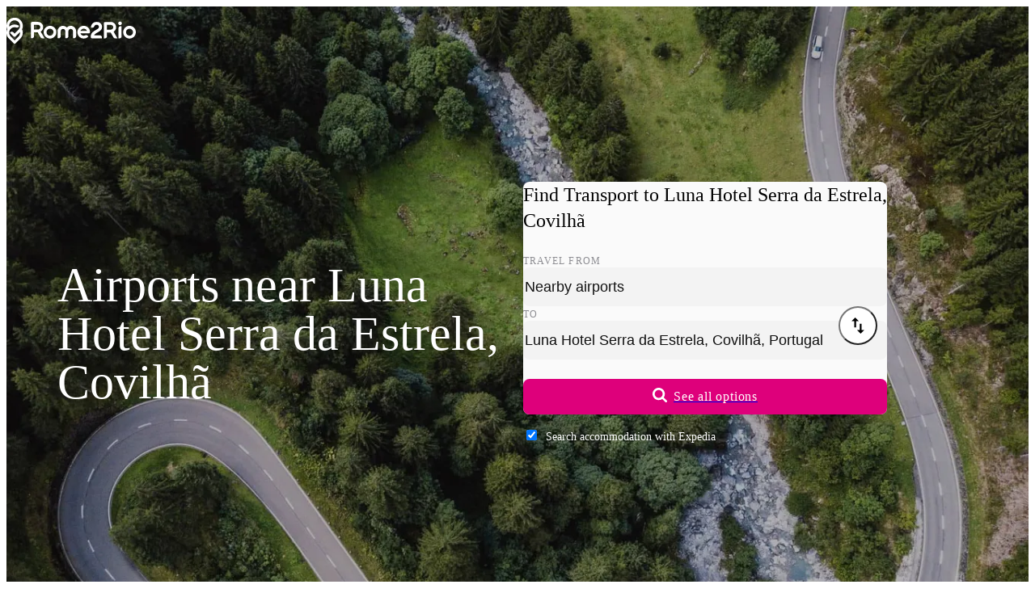

--- FILE ---
content_type: application/javascript
request_url: https://ads.travelaudience.com/uuid.ashx?callback=_callbacks_._0mko609nr
body_size: 94
content:
_callbacks_._0mko609nr({"UUID":"7AB41428-6A21-4B5F-2517-36123F6D565C","opt_out":false,"do_not_track":false,"had_cookie":false,"UUID_encoded":"erQUKGohS18lFzYSP21WXA","Google_UUID":"7AB414286A214B5F251736123F6D565C","msg":"http: named cookie not present"}
)

--- FILE ---
content_type: application/javascript
request_url: https://ads.travelaudience.com/uuid.ashx?callback=_callbacks_._1mko609rg
body_size: -190
content:
_callbacks_._1mko609rg({"UUID":"7AB41428-6A21-4B5F-2517-36123F6D565C","opt_out":false,"do_not_track":false,"had_cookie":true,"UUID_encoded":"erQUKGohS18lFzYSP21WXA","Google_UUID":"7AB414286A214B5F251736123F6D565C","msg":""}
)

--- FILE ---
content_type: application/javascript; charset=utf-8
request_url: https://fundingchoicesmessages.google.com/f/AGSKWxV5LNSLaxoOMrm0wc71V4ZfYGOxH3icLV9AsURjHFzoMQOC9s8vqKZyFQoqDNTJmLFWHUj7vGbt6dR78sn9pf3TuhUyV2k-7bvBVHcNv8ci-uAu5qQGNIcQ5PXQ2heXMebC7pbTBncK-6Dx2zHr_EFU8SbUgsqkiVgWnLFKay01CiBBZfsk2p7GfBv2/__438x60./imlive5./lifelockad./feedads./ad-verticalbar.
body_size: -1290
content:
window['70e924fd-1b8c-4bb2-9a01-1ca38e22dd24'] = true;